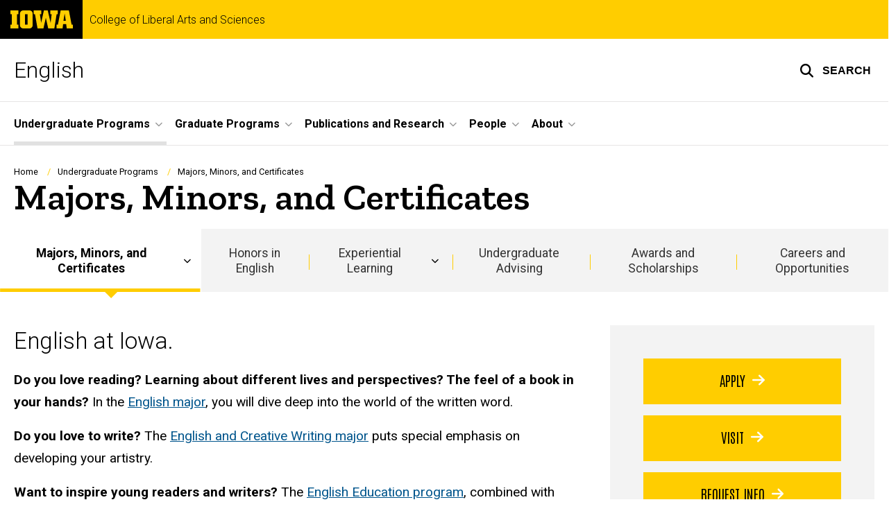

--- FILE ---
content_type: text/html; charset=UTF-8
request_url: https://english.uiowa.edu/undergraduate/majors-minors-and-certificates
body_size: 21586
content:

<!DOCTYPE html>
<html lang="en" dir="ltr" prefix="og: https://ogp.me/ns#" class="no-js">
  <head>
    <meta charset="utf-8" />
<link rel="preconnect" href="https://fonts.googleapis.com" />
<link rel="preconnect" href="https://fonts.googleapis.com" crossorigin="anonymous" />
<noscript><style>form.antibot * :not(.antibot-message) { display: none !important; }</style>
</noscript><script async src="https://www.googletagmanager.com/gtag/js?id=G-XJ09DRYMNL"></script>
<script>window.dataLayer = window.dataLayer || [];function gtag(){dataLayer.push(arguments)};gtag("js", new Date());gtag("set", "developer_id.dMDhkMT", true);gtag("config", "G-XJ09DRYMNL", {"groups":"default","page_placeholder":"PLACEHOLDER_page_location","allow_ad_personalization_signals":false});</script>
<meta name="description" content="English at Iowa. Do you love reading? Learning about different lives and perspectives? The feel of a book in your hands? In the English major, you will dive deep into the world of the written word.  Do you love to write? The English and Creative Writing major puts special emphasis on developing your" />
<link rel="canonical" href="https://english.uiowa.edu/undergraduate/majors-minors-and-certificates" />
<meta name="robots" content="index, follow" />
<link rel="shortlink" href="https://english.uiowa.edu/node/1266" />
<meta name="referrer" content="no-referrer-when-downgrade" />
<link rel="icon" href="/profiles/custom/sitenow/assets/favicon.ico" />
<link rel="mask-icon" href="/profiles/custom/sitenow/assets/safari-pinned-tab.svg" />
<link rel="icon" sizes="16x16" href="/profiles/custom/sitenow/assets/favicon-16x16.png" />
<link rel="icon" sizes="32x32" href="/profiles/custom/sitenow/assets/favicon-32x32.png" />
<link rel="icon" sizes="96x96" href="/profiles/custom/sitenow/assets/favicon-96x96.png" />
<link rel="icon" sizes="192x192" href="/profiles/custom/sitenow/assets/android-chrome-192x192.png" />
<link rel="apple-touch-icon" href="/profiles/custom/sitenow/assets/apple-touch-icon-60x60.png" />
<link rel="apple-touch-icon" sizes="72x72" href="/profiles/custom/sitenow/assets/apple-touch-icon-72x72.png" />
<link rel="apple-touch-icon" sizes="76x76" href="/profiles/custom/sitenow/assets/apple-touch-icon-76x76.png" />
<link rel="apple-touch-icon" sizes="114x114" href="/profiles/custom/sitenow/assets/apple-touch-icon-114x114.png" />
<link rel="apple-touch-icon" sizes="120x120" href="/profiles/custom/sitenow/assets/apple-touch-icon-120x120.png" />
<link rel="apple-touch-icon" sizes="144x144" href="/profiles/custom/sitenow/assets/apple-touch-icon-144x144.png" />
<link rel="apple-touch-icon" sizes="152x152" href="/profiles/custom/sitenow/assets/apple-touch-icon-152x152.png" />
<link rel="apple-touch-icon" sizes="180x180" href="/profiles/custom/sitenow/assets/apple-touch-icon-180x180.png" />
<link rel="apple-touch-icon-precomposed" sizes="180x180" href="/profiles/custom/sitenow/assets/apple-touch-icon-precomposed.png" />
<meta property="og:site_name" content="English - College of Liberal Arts and Sciences | The University of Iowa" />
<meta property="og:url" content="https://english.uiowa.edu/undergraduate/majors-minors-and-certificates" />
<meta property="og:title" content="Majors, Minors, and Certificates" />
<meta property="og:description" content="English at Iowa. Do you love reading? Learning about different lives and perspectives? The feel of a book in your hands? In the English major, you will dive deep into the world of the written word.  Do you love to write? The English and Creative Writing major puts special emphasis on developing your" />
<meta name="twitter:card" content="summary_large_image" />
<meta name="twitter:title" content="Majors, Minors, and Certificates" />
<meta name="twitter:description" content="English at Iowa. Do you love reading? Learning about different lives and perspectives? The feel of a book in your hands? In the English major, you will dive deep into the world of the written word.  Do you love to write? The English and Creative Writing major puts special emphasis on developing your artistry.  Want to inspire young readers and writers? The English Education program, combined with either English major, will set you up to teach high school.  You can add our unique Literary Publishing track to the English or English and Creative Writing major, and you can add the English minor to any Iowa major. Whichever path you choose, you&#039;ll enjoy small class sizes, expert teaching, fun outside-the-classroom opportunities, and a welcoming community of readers and writers.   " />
<meta name="theme-color" content="#000000" />
<link rel="manifest" href="/profiles/custom/sitenow/assets/site.webmanifest" crossorigin="use-credentials" />
<meta name="apple-mobile-web-app-status-bar-style" content="black" />
<meta http-equiv="x-ua-compatible" content="IE=edge" /><script type="text/javascript">(window.NREUM||(NREUM={})).init={ajax:{deny_list:["bam.nr-data.net"]},feature_flags:["soft_nav"]};(window.NREUM||(NREUM={})).loader_config={licenseKey:"402a1762a7",applicationID:"1056133358",browserID:"1103196560"};;/*! For license information please see nr-loader-rum-1.308.0.min.js.LICENSE.txt */
(()=>{var e,t,r={163:(e,t,r)=>{"use strict";r.d(t,{j:()=>E});var n=r(384),i=r(1741);var a=r(2555);r(860).K7.genericEvents;const s="experimental.resources",o="register",c=e=>{if(!e||"string"!=typeof e)return!1;try{document.createDocumentFragment().querySelector(e)}catch{return!1}return!0};var d=r(2614),u=r(944),l=r(8122);const f="[data-nr-mask]",g=e=>(0,l.a)(e,(()=>{const e={feature_flags:[],experimental:{allow_registered_children:!1,resources:!1},mask_selector:"*",block_selector:"[data-nr-block]",mask_input_options:{color:!1,date:!1,"datetime-local":!1,email:!1,month:!1,number:!1,range:!1,search:!1,tel:!1,text:!1,time:!1,url:!1,week:!1,textarea:!1,select:!1,password:!0}};return{ajax:{deny_list:void 0,block_internal:!0,enabled:!0,autoStart:!0},api:{get allow_registered_children(){return e.feature_flags.includes(o)||e.experimental.allow_registered_children},set allow_registered_children(t){e.experimental.allow_registered_children=t},duplicate_registered_data:!1},browser_consent_mode:{enabled:!1},distributed_tracing:{enabled:void 0,exclude_newrelic_header:void 0,cors_use_newrelic_header:void 0,cors_use_tracecontext_headers:void 0,allowed_origins:void 0},get feature_flags(){return e.feature_flags},set feature_flags(t){e.feature_flags=t},generic_events:{enabled:!0,autoStart:!0},harvest:{interval:30},jserrors:{enabled:!0,autoStart:!0},logging:{enabled:!0,autoStart:!0},metrics:{enabled:!0,autoStart:!0},obfuscate:void 0,page_action:{enabled:!0},page_view_event:{enabled:!0,autoStart:!0},page_view_timing:{enabled:!0,autoStart:!0},performance:{capture_marks:!1,capture_measures:!1,capture_detail:!0,resources:{get enabled(){return e.feature_flags.includes(s)||e.experimental.resources},set enabled(t){e.experimental.resources=t},asset_types:[],first_party_domains:[],ignore_newrelic:!0}},privacy:{cookies_enabled:!0},proxy:{assets:void 0,beacon:void 0},session:{expiresMs:d.wk,inactiveMs:d.BB},session_replay:{autoStart:!0,enabled:!1,preload:!1,sampling_rate:10,error_sampling_rate:100,collect_fonts:!1,inline_images:!1,fix_stylesheets:!0,mask_all_inputs:!0,get mask_text_selector(){return e.mask_selector},set mask_text_selector(t){c(t)?e.mask_selector="".concat(t,",").concat(f):""===t||null===t?e.mask_selector=f:(0,u.R)(5,t)},get block_class(){return"nr-block"},get ignore_class(){return"nr-ignore"},get mask_text_class(){return"nr-mask"},get block_selector(){return e.block_selector},set block_selector(t){c(t)?e.block_selector+=",".concat(t):""!==t&&(0,u.R)(6,t)},get mask_input_options(){return e.mask_input_options},set mask_input_options(t){t&&"object"==typeof t?e.mask_input_options={...t,password:!0}:(0,u.R)(7,t)}},session_trace:{enabled:!0,autoStart:!0},soft_navigations:{enabled:!0,autoStart:!0},spa:{enabled:!0,autoStart:!0},ssl:void 0,user_actions:{enabled:!0,elementAttributes:["id","className","tagName","type"]}}})());var p=r(6154),m=r(9324);let h=0;const v={buildEnv:m.F3,distMethod:m.Xs,version:m.xv,originTime:p.WN},b={consented:!1},y={appMetadata:{},get consented(){return this.session?.state?.consent||b.consented},set consented(e){b.consented=e},customTransaction:void 0,denyList:void 0,disabled:!1,harvester:void 0,isolatedBacklog:!1,isRecording:!1,loaderType:void 0,maxBytes:3e4,obfuscator:void 0,onerror:void 0,ptid:void 0,releaseIds:{},session:void 0,timeKeeper:void 0,registeredEntities:[],jsAttributesMetadata:{bytes:0},get harvestCount(){return++h}},_=e=>{const t=(0,l.a)(e,y),r=Object.keys(v).reduce((e,t)=>(e[t]={value:v[t],writable:!1,configurable:!0,enumerable:!0},e),{});return Object.defineProperties(t,r)};var w=r(5701);const x=e=>{const t=e.startsWith("http");e+="/",r.p=t?e:"https://"+e};var R=r(7836),k=r(3241);const A={accountID:void 0,trustKey:void 0,agentID:void 0,licenseKey:void 0,applicationID:void 0,xpid:void 0},S=e=>(0,l.a)(e,A),T=new Set;function E(e,t={},r,s){let{init:o,info:c,loader_config:d,runtime:u={},exposed:l=!0}=t;if(!c){const e=(0,n.pV)();o=e.init,c=e.info,d=e.loader_config}e.init=g(o||{}),e.loader_config=S(d||{}),c.jsAttributes??={},p.bv&&(c.jsAttributes.isWorker=!0),e.info=(0,a.D)(c);const f=e.init,m=[c.beacon,c.errorBeacon];T.has(e.agentIdentifier)||(f.proxy.assets&&(x(f.proxy.assets),m.push(f.proxy.assets)),f.proxy.beacon&&m.push(f.proxy.beacon),e.beacons=[...m],function(e){const t=(0,n.pV)();Object.getOwnPropertyNames(i.W.prototype).forEach(r=>{const n=i.W.prototype[r];if("function"!=typeof n||"constructor"===n)return;let a=t[r];e[r]&&!1!==e.exposed&&"micro-agent"!==e.runtime?.loaderType&&(t[r]=(...t)=>{const n=e[r](...t);return a?a(...t):n})})}(e),(0,n.US)("activatedFeatures",w.B)),u.denyList=[...f.ajax.deny_list||[],...f.ajax.block_internal?m:[]],u.ptid=e.agentIdentifier,u.loaderType=r,e.runtime=_(u),T.has(e.agentIdentifier)||(e.ee=R.ee.get(e.agentIdentifier),e.exposed=l,(0,k.W)({agentIdentifier:e.agentIdentifier,drained:!!w.B?.[e.agentIdentifier],type:"lifecycle",name:"initialize",feature:void 0,data:e.config})),T.add(e.agentIdentifier)}},384:(e,t,r)=>{"use strict";r.d(t,{NT:()=>s,US:()=>u,Zm:()=>o,bQ:()=>d,dV:()=>c,pV:()=>l});var n=r(6154),i=r(1863),a=r(1910);const s={beacon:"bam.nr-data.net",errorBeacon:"bam.nr-data.net"};function o(){return n.gm.NREUM||(n.gm.NREUM={}),void 0===n.gm.newrelic&&(n.gm.newrelic=n.gm.NREUM),n.gm.NREUM}function c(){let e=o();return e.o||(e.o={ST:n.gm.setTimeout,SI:n.gm.setImmediate||n.gm.setInterval,CT:n.gm.clearTimeout,XHR:n.gm.XMLHttpRequest,REQ:n.gm.Request,EV:n.gm.Event,PR:n.gm.Promise,MO:n.gm.MutationObserver,FETCH:n.gm.fetch,WS:n.gm.WebSocket},(0,a.i)(...Object.values(e.o))),e}function d(e,t){let r=o();r.initializedAgents??={},t.initializedAt={ms:(0,i.t)(),date:new Date},r.initializedAgents[e]=t}function u(e,t){o()[e]=t}function l(){return function(){let e=o();const t=e.info||{};e.info={beacon:s.beacon,errorBeacon:s.errorBeacon,...t}}(),function(){let e=o();const t=e.init||{};e.init={...t}}(),c(),function(){let e=o();const t=e.loader_config||{};e.loader_config={...t}}(),o()}},782:(e,t,r)=>{"use strict";r.d(t,{T:()=>n});const n=r(860).K7.pageViewTiming},860:(e,t,r)=>{"use strict";r.d(t,{$J:()=>u,K7:()=>c,P3:()=>d,XX:()=>i,Yy:()=>o,df:()=>a,qY:()=>n,v4:()=>s});const n="events",i="jserrors",a="browser/blobs",s="rum",o="browser/logs",c={ajax:"ajax",genericEvents:"generic_events",jserrors:i,logging:"logging",metrics:"metrics",pageAction:"page_action",pageViewEvent:"page_view_event",pageViewTiming:"page_view_timing",sessionReplay:"session_replay",sessionTrace:"session_trace",softNav:"soft_navigations",spa:"spa"},d={[c.pageViewEvent]:1,[c.pageViewTiming]:2,[c.metrics]:3,[c.jserrors]:4,[c.spa]:5,[c.ajax]:6,[c.sessionTrace]:7,[c.softNav]:8,[c.sessionReplay]:9,[c.logging]:10,[c.genericEvents]:11},u={[c.pageViewEvent]:s,[c.pageViewTiming]:n,[c.ajax]:n,[c.spa]:n,[c.softNav]:n,[c.metrics]:i,[c.jserrors]:i,[c.sessionTrace]:a,[c.sessionReplay]:a,[c.logging]:o,[c.genericEvents]:"ins"}},944:(e,t,r)=>{"use strict";r.d(t,{R:()=>i});var n=r(3241);function i(e,t){"function"==typeof console.debug&&(console.debug("New Relic Warning: https://github.com/newrelic/newrelic-browser-agent/blob/main/docs/warning-codes.md#".concat(e),t),(0,n.W)({agentIdentifier:null,drained:null,type:"data",name:"warn",feature:"warn",data:{code:e,secondary:t}}))}},1687:(e,t,r)=>{"use strict";r.d(t,{Ak:()=>d,Ze:()=>f,x3:()=>u});var n=r(3241),i=r(7836),a=r(3606),s=r(860),o=r(2646);const c={};function d(e,t){const r={staged:!1,priority:s.P3[t]||0};l(e),c[e].get(t)||c[e].set(t,r)}function u(e,t){e&&c[e]&&(c[e].get(t)&&c[e].delete(t),p(e,t,!1),c[e].size&&g(e))}function l(e){if(!e)throw new Error("agentIdentifier required");c[e]||(c[e]=new Map)}function f(e="",t="feature",r=!1){if(l(e),!e||!c[e].get(t)||r)return p(e,t);c[e].get(t).staged=!0,g(e)}function g(e){const t=Array.from(c[e]);t.every(([e,t])=>t.staged)&&(t.sort((e,t)=>e[1].priority-t[1].priority),t.forEach(([t])=>{c[e].delete(t),p(e,t)}))}function p(e,t,r=!0){const s=e?i.ee.get(e):i.ee,c=a.i.handlers;if(!s.aborted&&s.backlog&&c){if((0,n.W)({agentIdentifier:e,type:"lifecycle",name:"drain",feature:t}),r){const e=s.backlog[t],r=c[t];if(r){for(let t=0;e&&t<e.length;++t)m(e[t],r);Object.entries(r).forEach(([e,t])=>{Object.values(t||{}).forEach(t=>{t[0]?.on&&t[0]?.context()instanceof o.y&&t[0].on(e,t[1])})})}}s.isolatedBacklog||delete c[t],s.backlog[t]=null,s.emit("drain-"+t,[])}}function m(e,t){var r=e[1];Object.values(t[r]||{}).forEach(t=>{var r=e[0];if(t[0]===r){var n=t[1],i=e[3],a=e[2];n.apply(i,a)}})}},1738:(e,t,r)=>{"use strict";r.d(t,{U:()=>g,Y:()=>f});var n=r(3241),i=r(9908),a=r(1863),s=r(944),o=r(5701),c=r(3969),d=r(8362),u=r(860),l=r(4261);function f(e,t,r,a){const f=a||r;!f||f[e]&&f[e]!==d.d.prototype[e]||(f[e]=function(){(0,i.p)(c.xV,["API/"+e+"/called"],void 0,u.K7.metrics,r.ee),(0,n.W)({agentIdentifier:r.agentIdentifier,drained:!!o.B?.[r.agentIdentifier],type:"data",name:"api",feature:l.Pl+e,data:{}});try{return t.apply(this,arguments)}catch(e){(0,s.R)(23,e)}})}function g(e,t,r,n,s){const o=e.info;null===r?delete o.jsAttributes[t]:o.jsAttributes[t]=r,(s||null===r)&&(0,i.p)(l.Pl+n,[(0,a.t)(),t,r],void 0,"session",e.ee)}},1741:(e,t,r)=>{"use strict";r.d(t,{W:()=>a});var n=r(944),i=r(4261);class a{#e(e,...t){if(this[e]!==a.prototype[e])return this[e](...t);(0,n.R)(35,e)}addPageAction(e,t){return this.#e(i.hG,e,t)}register(e){return this.#e(i.eY,e)}recordCustomEvent(e,t){return this.#e(i.fF,e,t)}setPageViewName(e,t){return this.#e(i.Fw,e,t)}setCustomAttribute(e,t,r){return this.#e(i.cD,e,t,r)}noticeError(e,t){return this.#e(i.o5,e,t)}setUserId(e,t=!1){return this.#e(i.Dl,e,t)}setApplicationVersion(e){return this.#e(i.nb,e)}setErrorHandler(e){return this.#e(i.bt,e)}addRelease(e,t){return this.#e(i.k6,e,t)}log(e,t){return this.#e(i.$9,e,t)}start(){return this.#e(i.d3)}finished(e){return this.#e(i.BL,e)}recordReplay(){return this.#e(i.CH)}pauseReplay(){return this.#e(i.Tb)}addToTrace(e){return this.#e(i.U2,e)}setCurrentRouteName(e){return this.#e(i.PA,e)}interaction(e){return this.#e(i.dT,e)}wrapLogger(e,t,r){return this.#e(i.Wb,e,t,r)}measure(e,t){return this.#e(i.V1,e,t)}consent(e){return this.#e(i.Pv,e)}}},1863:(e,t,r)=>{"use strict";function n(){return Math.floor(performance.now())}r.d(t,{t:()=>n})},1910:(e,t,r)=>{"use strict";r.d(t,{i:()=>a});var n=r(944);const i=new Map;function a(...e){return e.every(e=>{if(i.has(e))return i.get(e);const t="function"==typeof e?e.toString():"",r=t.includes("[native code]"),a=t.includes("nrWrapper");return r||a||(0,n.R)(64,e?.name||t),i.set(e,r),r})}},2555:(e,t,r)=>{"use strict";r.d(t,{D:()=>o,f:()=>s});var n=r(384),i=r(8122);const a={beacon:n.NT.beacon,errorBeacon:n.NT.errorBeacon,licenseKey:void 0,applicationID:void 0,sa:void 0,queueTime:void 0,applicationTime:void 0,ttGuid:void 0,user:void 0,account:void 0,product:void 0,extra:void 0,jsAttributes:{},userAttributes:void 0,atts:void 0,transactionName:void 0,tNamePlain:void 0};function s(e){try{return!!e.licenseKey&&!!e.errorBeacon&&!!e.applicationID}catch(e){return!1}}const o=e=>(0,i.a)(e,a)},2614:(e,t,r)=>{"use strict";r.d(t,{BB:()=>s,H3:()=>n,g:()=>d,iL:()=>c,tS:()=>o,uh:()=>i,wk:()=>a});const n="NRBA",i="SESSION",a=144e5,s=18e5,o={STARTED:"session-started",PAUSE:"session-pause",RESET:"session-reset",RESUME:"session-resume",UPDATE:"session-update"},c={SAME_TAB:"same-tab",CROSS_TAB:"cross-tab"},d={OFF:0,FULL:1,ERROR:2}},2646:(e,t,r)=>{"use strict";r.d(t,{y:()=>n});class n{constructor(e){this.contextId=e}}},2843:(e,t,r)=>{"use strict";r.d(t,{G:()=>a,u:()=>i});var n=r(3878);function i(e,t=!1,r,i){(0,n.DD)("visibilitychange",function(){if(t)return void("hidden"===document.visibilityState&&e());e(document.visibilityState)},r,i)}function a(e,t,r){(0,n.sp)("pagehide",e,t,r)}},3241:(e,t,r)=>{"use strict";r.d(t,{W:()=>a});var n=r(6154);const i="newrelic";function a(e={}){try{n.gm.dispatchEvent(new CustomEvent(i,{detail:e}))}catch(e){}}},3606:(e,t,r)=>{"use strict";r.d(t,{i:()=>a});var n=r(9908);a.on=s;var i=a.handlers={};function a(e,t,r,a){s(a||n.d,i,e,t,r)}function s(e,t,r,i,a){a||(a="feature"),e||(e=n.d);var s=t[a]=t[a]||{};(s[r]=s[r]||[]).push([e,i])}},3878:(e,t,r)=>{"use strict";function n(e,t){return{capture:e,passive:!1,signal:t}}function i(e,t,r=!1,i){window.addEventListener(e,t,n(r,i))}function a(e,t,r=!1,i){document.addEventListener(e,t,n(r,i))}r.d(t,{DD:()=>a,jT:()=>n,sp:()=>i})},3969:(e,t,r)=>{"use strict";r.d(t,{TZ:()=>n,XG:()=>o,rs:()=>i,xV:()=>s,z_:()=>a});const n=r(860).K7.metrics,i="sm",a="cm",s="storeSupportabilityMetrics",o="storeEventMetrics"},4234:(e,t,r)=>{"use strict";r.d(t,{W:()=>a});var n=r(7836),i=r(1687);class a{constructor(e,t){this.agentIdentifier=e,this.ee=n.ee.get(e),this.featureName=t,this.blocked=!1}deregisterDrain(){(0,i.x3)(this.agentIdentifier,this.featureName)}}},4261:(e,t,r)=>{"use strict";r.d(t,{$9:()=>d,BL:()=>o,CH:()=>g,Dl:()=>_,Fw:()=>y,PA:()=>h,Pl:()=>n,Pv:()=>k,Tb:()=>l,U2:()=>a,V1:()=>R,Wb:()=>x,bt:()=>b,cD:()=>v,d3:()=>w,dT:()=>c,eY:()=>p,fF:()=>f,hG:()=>i,k6:()=>s,nb:()=>m,o5:()=>u});const n="api-",i="addPageAction",a="addToTrace",s="addRelease",o="finished",c="interaction",d="log",u="noticeError",l="pauseReplay",f="recordCustomEvent",g="recordReplay",p="register",m="setApplicationVersion",h="setCurrentRouteName",v="setCustomAttribute",b="setErrorHandler",y="setPageViewName",_="setUserId",w="start",x="wrapLogger",R="measure",k="consent"},5289:(e,t,r)=>{"use strict";r.d(t,{GG:()=>s,Qr:()=>c,sB:()=>o});var n=r(3878),i=r(6389);function a(){return"undefined"==typeof document||"complete"===document.readyState}function s(e,t){if(a())return e();const r=(0,i.J)(e),s=setInterval(()=>{a()&&(clearInterval(s),r())},500);(0,n.sp)("load",r,t)}function o(e){if(a())return e();(0,n.DD)("DOMContentLoaded",e)}function c(e){if(a())return e();(0,n.sp)("popstate",e)}},5607:(e,t,r)=>{"use strict";r.d(t,{W:()=>n});const n=(0,r(9566).bz)()},5701:(e,t,r)=>{"use strict";r.d(t,{B:()=>a,t:()=>s});var n=r(3241);const i=new Set,a={};function s(e,t){const r=t.agentIdentifier;a[r]??={},e&&"object"==typeof e&&(i.has(r)||(t.ee.emit("rumresp",[e]),a[r]=e,i.add(r),(0,n.W)({agentIdentifier:r,loaded:!0,drained:!0,type:"lifecycle",name:"load",feature:void 0,data:e})))}},6154:(e,t,r)=>{"use strict";r.d(t,{OF:()=>c,RI:()=>i,WN:()=>u,bv:()=>a,eN:()=>l,gm:()=>s,mw:()=>o,sb:()=>d});var n=r(1863);const i="undefined"!=typeof window&&!!window.document,a="undefined"!=typeof WorkerGlobalScope&&("undefined"!=typeof self&&self instanceof WorkerGlobalScope&&self.navigator instanceof WorkerNavigator||"undefined"!=typeof globalThis&&globalThis instanceof WorkerGlobalScope&&globalThis.navigator instanceof WorkerNavigator),s=i?window:"undefined"!=typeof WorkerGlobalScope&&("undefined"!=typeof self&&self instanceof WorkerGlobalScope&&self||"undefined"!=typeof globalThis&&globalThis instanceof WorkerGlobalScope&&globalThis),o=Boolean("hidden"===s?.document?.visibilityState),c=/iPad|iPhone|iPod/.test(s.navigator?.userAgent),d=c&&"undefined"==typeof SharedWorker,u=((()=>{const e=s.navigator?.userAgent?.match(/Firefox[/\s](\d+\.\d+)/);Array.isArray(e)&&e.length>=2&&e[1]})(),Date.now()-(0,n.t)()),l=()=>"undefined"!=typeof PerformanceNavigationTiming&&s?.performance?.getEntriesByType("navigation")?.[0]?.responseStart},6389:(e,t,r)=>{"use strict";function n(e,t=500,r={}){const n=r?.leading||!1;let i;return(...r)=>{n&&void 0===i&&(e.apply(this,r),i=setTimeout(()=>{i=clearTimeout(i)},t)),n||(clearTimeout(i),i=setTimeout(()=>{e.apply(this,r)},t))}}function i(e){let t=!1;return(...r)=>{t||(t=!0,e.apply(this,r))}}r.d(t,{J:()=>i,s:()=>n})},6630:(e,t,r)=>{"use strict";r.d(t,{T:()=>n});const n=r(860).K7.pageViewEvent},7699:(e,t,r)=>{"use strict";r.d(t,{It:()=>a,KC:()=>o,No:()=>i,qh:()=>s});var n=r(860);const i=16e3,a=1e6,s="SESSION_ERROR",o={[n.K7.logging]:!0,[n.K7.genericEvents]:!1,[n.K7.jserrors]:!1,[n.K7.ajax]:!1}},7836:(e,t,r)=>{"use strict";r.d(t,{P:()=>o,ee:()=>c});var n=r(384),i=r(8990),a=r(2646),s=r(5607);const o="nr@context:".concat(s.W),c=function e(t,r){var n={},s={},u={},l=!1;try{l=16===r.length&&d.initializedAgents?.[r]?.runtime.isolatedBacklog}catch(e){}var f={on:p,addEventListener:p,removeEventListener:function(e,t){var r=n[e];if(!r)return;for(var i=0;i<r.length;i++)r[i]===t&&r.splice(i,1)},emit:function(e,r,n,i,a){!1!==a&&(a=!0);if(c.aborted&&!i)return;t&&a&&t.emit(e,r,n);var o=g(n);m(e).forEach(e=>{e.apply(o,r)});var d=v()[s[e]];d&&d.push([f,e,r,o]);return o},get:h,listeners:m,context:g,buffer:function(e,t){const r=v();if(t=t||"feature",f.aborted)return;Object.entries(e||{}).forEach(([e,n])=>{s[n]=t,t in r||(r[t]=[])})},abort:function(){f._aborted=!0,Object.keys(f.backlog).forEach(e=>{delete f.backlog[e]})},isBuffering:function(e){return!!v()[s[e]]},debugId:r,backlog:l?{}:t&&"object"==typeof t.backlog?t.backlog:{},isolatedBacklog:l};return Object.defineProperty(f,"aborted",{get:()=>{let e=f._aborted||!1;return e||(t&&(e=t.aborted),e)}}),f;function g(e){return e&&e instanceof a.y?e:e?(0,i.I)(e,o,()=>new a.y(o)):new a.y(o)}function p(e,t){n[e]=m(e).concat(t)}function m(e){return n[e]||[]}function h(t){return u[t]=u[t]||e(f,t)}function v(){return f.backlog}}(void 0,"globalEE"),d=(0,n.Zm)();d.ee||(d.ee=c)},8122:(e,t,r)=>{"use strict";r.d(t,{a:()=>i});var n=r(944);function i(e,t){try{if(!e||"object"!=typeof e)return(0,n.R)(3);if(!t||"object"!=typeof t)return(0,n.R)(4);const r=Object.create(Object.getPrototypeOf(t),Object.getOwnPropertyDescriptors(t)),a=0===Object.keys(r).length?e:r;for(let s in a)if(void 0!==e[s])try{if(null===e[s]){r[s]=null;continue}Array.isArray(e[s])&&Array.isArray(t[s])?r[s]=Array.from(new Set([...e[s],...t[s]])):"object"==typeof e[s]&&"object"==typeof t[s]?r[s]=i(e[s],t[s]):r[s]=e[s]}catch(e){r[s]||(0,n.R)(1,e)}return r}catch(e){(0,n.R)(2,e)}}},8362:(e,t,r)=>{"use strict";r.d(t,{d:()=>a});var n=r(9566),i=r(1741);class a extends i.W{agentIdentifier=(0,n.LA)(16)}},8374:(e,t,r)=>{r.nc=(()=>{try{return document?.currentScript?.nonce}catch(e){}return""})()},8990:(e,t,r)=>{"use strict";r.d(t,{I:()=>i});var n=Object.prototype.hasOwnProperty;function i(e,t,r){if(n.call(e,t))return e[t];var i=r();if(Object.defineProperty&&Object.keys)try{return Object.defineProperty(e,t,{value:i,writable:!0,enumerable:!1}),i}catch(e){}return e[t]=i,i}},9324:(e,t,r)=>{"use strict";r.d(t,{F3:()=>i,Xs:()=>a,xv:()=>n});const n="1.308.0",i="PROD",a="CDN"},9566:(e,t,r)=>{"use strict";r.d(t,{LA:()=>o,bz:()=>s});var n=r(6154);const i="xxxxxxxx-xxxx-4xxx-yxxx-xxxxxxxxxxxx";function a(e,t){return e?15&e[t]:16*Math.random()|0}function s(){const e=n.gm?.crypto||n.gm?.msCrypto;let t,r=0;return e&&e.getRandomValues&&(t=e.getRandomValues(new Uint8Array(30))),i.split("").map(e=>"x"===e?a(t,r++).toString(16):"y"===e?(3&a()|8).toString(16):e).join("")}function o(e){const t=n.gm?.crypto||n.gm?.msCrypto;let r,i=0;t&&t.getRandomValues&&(r=t.getRandomValues(new Uint8Array(e)));const s=[];for(var o=0;o<e;o++)s.push(a(r,i++).toString(16));return s.join("")}},9908:(e,t,r)=>{"use strict";r.d(t,{d:()=>n,p:()=>i});var n=r(7836).ee.get("handle");function i(e,t,r,i,a){a?(a.buffer([e],i),a.emit(e,t,r)):(n.buffer([e],i),n.emit(e,t,r))}}},n={};function i(e){var t=n[e];if(void 0!==t)return t.exports;var a=n[e]={exports:{}};return r[e](a,a.exports,i),a.exports}i.m=r,i.d=(e,t)=>{for(var r in t)i.o(t,r)&&!i.o(e,r)&&Object.defineProperty(e,r,{enumerable:!0,get:t[r]})},i.f={},i.e=e=>Promise.all(Object.keys(i.f).reduce((t,r)=>(i.f[r](e,t),t),[])),i.u=e=>"nr-rum-1.308.0.min.js",i.o=(e,t)=>Object.prototype.hasOwnProperty.call(e,t),e={},t="NRBA-1.308.0.PROD:",i.l=(r,n,a,s)=>{if(e[r])e[r].push(n);else{var o,c;if(void 0!==a)for(var d=document.getElementsByTagName("script"),u=0;u<d.length;u++){var l=d[u];if(l.getAttribute("src")==r||l.getAttribute("data-webpack")==t+a){o=l;break}}if(!o){c=!0;var f={296:"sha512-+MIMDsOcckGXa1EdWHqFNv7P+JUkd5kQwCBr3KE6uCvnsBNUrdSt4a/3/L4j4TxtnaMNjHpza2/erNQbpacJQA=="};(o=document.createElement("script")).charset="utf-8",i.nc&&o.setAttribute("nonce",i.nc),o.setAttribute("data-webpack",t+a),o.src=r,0!==o.src.indexOf(window.location.origin+"/")&&(o.crossOrigin="anonymous"),f[s]&&(o.integrity=f[s])}e[r]=[n];var g=(t,n)=>{o.onerror=o.onload=null,clearTimeout(p);var i=e[r];if(delete e[r],o.parentNode&&o.parentNode.removeChild(o),i&&i.forEach(e=>e(n)),t)return t(n)},p=setTimeout(g.bind(null,void 0,{type:"timeout",target:o}),12e4);o.onerror=g.bind(null,o.onerror),o.onload=g.bind(null,o.onload),c&&document.head.appendChild(o)}},i.r=e=>{"undefined"!=typeof Symbol&&Symbol.toStringTag&&Object.defineProperty(e,Symbol.toStringTag,{value:"Module"}),Object.defineProperty(e,"__esModule",{value:!0})},i.p="https://js-agent.newrelic.com/",(()=>{var e={374:0,840:0};i.f.j=(t,r)=>{var n=i.o(e,t)?e[t]:void 0;if(0!==n)if(n)r.push(n[2]);else{var a=new Promise((r,i)=>n=e[t]=[r,i]);r.push(n[2]=a);var s=i.p+i.u(t),o=new Error;i.l(s,r=>{if(i.o(e,t)&&(0!==(n=e[t])&&(e[t]=void 0),n)){var a=r&&("load"===r.type?"missing":r.type),s=r&&r.target&&r.target.src;o.message="Loading chunk "+t+" failed: ("+a+": "+s+")",o.name="ChunkLoadError",o.type=a,o.request=s,n[1](o)}},"chunk-"+t,t)}};var t=(t,r)=>{var n,a,[s,o,c]=r,d=0;if(s.some(t=>0!==e[t])){for(n in o)i.o(o,n)&&(i.m[n]=o[n]);if(c)c(i)}for(t&&t(r);d<s.length;d++)a=s[d],i.o(e,a)&&e[a]&&e[a][0](),e[a]=0},r=self["webpackChunk:NRBA-1.308.0.PROD"]=self["webpackChunk:NRBA-1.308.0.PROD"]||[];r.forEach(t.bind(null,0)),r.push=t.bind(null,r.push.bind(r))})(),(()=>{"use strict";i(8374);var e=i(8362),t=i(860);const r=Object.values(t.K7);var n=i(163);var a=i(9908),s=i(1863),o=i(4261),c=i(1738);var d=i(1687),u=i(4234),l=i(5289),f=i(6154),g=i(944),p=i(384);const m=e=>f.RI&&!0===e?.privacy.cookies_enabled;function h(e){return!!(0,p.dV)().o.MO&&m(e)&&!0===e?.session_trace.enabled}var v=i(6389),b=i(7699);class y extends u.W{constructor(e,t){super(e.agentIdentifier,t),this.agentRef=e,this.abortHandler=void 0,this.featAggregate=void 0,this.loadedSuccessfully=void 0,this.onAggregateImported=new Promise(e=>{this.loadedSuccessfully=e}),this.deferred=Promise.resolve(),!1===e.init[this.featureName].autoStart?this.deferred=new Promise((t,r)=>{this.ee.on("manual-start-all",(0,v.J)(()=>{(0,d.Ak)(e.agentIdentifier,this.featureName),t()}))}):(0,d.Ak)(e.agentIdentifier,t)}importAggregator(e,t,r={}){if(this.featAggregate)return;const n=async()=>{let n;await this.deferred;try{if(m(e.init)){const{setupAgentSession:t}=await i.e(296).then(i.bind(i,3305));n=t(e)}}catch(e){(0,g.R)(20,e),this.ee.emit("internal-error",[e]),(0,a.p)(b.qh,[e],void 0,this.featureName,this.ee)}try{if(!this.#t(this.featureName,n,e.init))return(0,d.Ze)(this.agentIdentifier,this.featureName),void this.loadedSuccessfully(!1);const{Aggregate:i}=await t();this.featAggregate=new i(e,r),e.runtime.harvester.initializedAggregates.push(this.featAggregate),this.loadedSuccessfully(!0)}catch(e){(0,g.R)(34,e),this.abortHandler?.(),(0,d.Ze)(this.agentIdentifier,this.featureName,!0),this.loadedSuccessfully(!1),this.ee&&this.ee.abort()}};f.RI?(0,l.GG)(()=>n(),!0):n()}#t(e,r,n){if(this.blocked)return!1;switch(e){case t.K7.sessionReplay:return h(n)&&!!r;case t.K7.sessionTrace:return!!r;default:return!0}}}var _=i(6630),w=i(2614),x=i(3241);class R extends y{static featureName=_.T;constructor(e){var t;super(e,_.T),this.setupInspectionEvents(e.agentIdentifier),t=e,(0,c.Y)(o.Fw,function(e,r){"string"==typeof e&&("/"!==e.charAt(0)&&(e="/"+e),t.runtime.customTransaction=(r||"http://custom.transaction")+e,(0,a.p)(o.Pl+o.Fw,[(0,s.t)()],void 0,void 0,t.ee))},t),this.importAggregator(e,()=>i.e(296).then(i.bind(i,3943)))}setupInspectionEvents(e){const t=(t,r)=>{t&&(0,x.W)({agentIdentifier:e,timeStamp:t.timeStamp,loaded:"complete"===t.target.readyState,type:"window",name:r,data:t.target.location+""})};(0,l.sB)(e=>{t(e,"DOMContentLoaded")}),(0,l.GG)(e=>{t(e,"load")}),(0,l.Qr)(e=>{t(e,"navigate")}),this.ee.on(w.tS.UPDATE,(t,r)=>{(0,x.W)({agentIdentifier:e,type:"lifecycle",name:"session",data:r})})}}class k extends e.d{constructor(e){var t;(super(),f.gm)?(this.features={},(0,p.bQ)(this.agentIdentifier,this),this.desiredFeatures=new Set(e.features||[]),this.desiredFeatures.add(R),(0,n.j)(this,e,e.loaderType||"agent"),t=this,(0,c.Y)(o.cD,function(e,r,n=!1){if("string"==typeof e){if(["string","number","boolean"].includes(typeof r)||null===r)return(0,c.U)(t,e,r,o.cD,n);(0,g.R)(40,typeof r)}else(0,g.R)(39,typeof e)},t),function(e){(0,c.Y)(o.Dl,function(t,r=!1){if("string"!=typeof t&&null!==t)return void(0,g.R)(41,typeof t);const n=e.info.jsAttributes["enduser.id"];r&&null!=n&&n!==t?(0,a.p)(o.Pl+"setUserIdAndResetSession",[t],void 0,"session",e.ee):(0,c.U)(e,"enduser.id",t,o.Dl,!0)},e)}(this),function(e){(0,c.Y)(o.nb,function(t){if("string"==typeof t||null===t)return(0,c.U)(e,"application.version",t,o.nb,!1);(0,g.R)(42,typeof t)},e)}(this),function(e){(0,c.Y)(o.d3,function(){e.ee.emit("manual-start-all")},e)}(this),function(e){(0,c.Y)(o.Pv,function(t=!0){if("boolean"==typeof t){if((0,a.p)(o.Pl+o.Pv,[t],void 0,"session",e.ee),e.runtime.consented=t,t){const t=e.features.page_view_event;t.onAggregateImported.then(e=>{const r=t.featAggregate;e&&!r.sentRum&&r.sendRum()})}}else(0,g.R)(65,typeof t)},e)}(this),this.run()):(0,g.R)(21)}get config(){return{info:this.info,init:this.init,loader_config:this.loader_config,runtime:this.runtime}}get api(){return this}run(){try{const e=function(e){const t={};return r.forEach(r=>{t[r]=!!e[r]?.enabled}),t}(this.init),n=[...this.desiredFeatures];n.sort((e,r)=>t.P3[e.featureName]-t.P3[r.featureName]),n.forEach(r=>{if(!e[r.featureName]&&r.featureName!==t.K7.pageViewEvent)return;if(r.featureName===t.K7.spa)return void(0,g.R)(67);const n=function(e){switch(e){case t.K7.ajax:return[t.K7.jserrors];case t.K7.sessionTrace:return[t.K7.ajax,t.K7.pageViewEvent];case t.K7.sessionReplay:return[t.K7.sessionTrace];case t.K7.pageViewTiming:return[t.K7.pageViewEvent];default:return[]}}(r.featureName).filter(e=>!(e in this.features));n.length>0&&(0,g.R)(36,{targetFeature:r.featureName,missingDependencies:n}),this.features[r.featureName]=new r(this)})}catch(e){(0,g.R)(22,e);for(const e in this.features)this.features[e].abortHandler?.();const t=(0,p.Zm)();delete t.initializedAgents[this.agentIdentifier]?.features,delete this.sharedAggregator;return t.ee.get(this.agentIdentifier).abort(),!1}}}var A=i(2843),S=i(782);class T extends y{static featureName=S.T;constructor(e){super(e,S.T),f.RI&&((0,A.u)(()=>(0,a.p)("docHidden",[(0,s.t)()],void 0,S.T,this.ee),!0),(0,A.G)(()=>(0,a.p)("winPagehide",[(0,s.t)()],void 0,S.T,this.ee)),this.importAggregator(e,()=>i.e(296).then(i.bind(i,2117))))}}var E=i(3969);class I extends y{static featureName=E.TZ;constructor(e){super(e,E.TZ),f.RI&&document.addEventListener("securitypolicyviolation",e=>{(0,a.p)(E.xV,["Generic/CSPViolation/Detected"],void 0,this.featureName,this.ee)}),this.importAggregator(e,()=>i.e(296).then(i.bind(i,9623)))}}new k({features:[R,T,I],loaderType:"lite"})})()})();</script>
<meta name="msapplication-square150x150logo" content="/profiles/custom/sitenow/assets/mstile-150x150.png" />
<meta name="msapplication-tilecolor" content="#000000" />
<meta name="msapplication-tileimage" content="/profiles/custom/sitenow/assets/mstile-150x150.png" />
<meta name="Generator" content="Drupal 10 (https://www.drupal.org)" />
<meta name="MobileOptimized" content="width" />
<meta name="HandheldFriendly" content="true" />
<meta name="viewport" content="width=device-width, initial-scale=1.0" />
<meta name="web-author" content="SiteNow v3 (https://sitenow.uiowa.edu)" />
<script src="/sites/english.uiowa.edu/files/google_tag/gtm/google_tag.script.js?t8v6k5" defer></script>

    <title>Majors, Minors, and Certificates | English - College of Liberal Arts and Sciences | The University of Iowa</title>
    <link rel="stylesheet" media="all" href="/sites/english.uiowa.edu/files/css/css_pdmQTZpYqUv7ZWvrmFeQSgJnSnhY3RP3JWY-8TnxZpk.css?delta=0&amp;language=en&amp;theme=uids_base&amp;include=[base64]" />
<link rel="stylesheet" media="all" href="/sites/english.uiowa.edu/files/css/css_M3fHSHOohexAXpDSFELRkms-AFjhLgnAHoH2DV4JcHg.css?delta=1&amp;language=en&amp;theme=uids_base&amp;include=[base64]" />
<link rel="stylesheet" media="all" href="https://fonts.googleapis.com/css2?family=Roboto:ital,wght@0,300;0,400;0,500;0,700;0,900;1,400;1,700&amp;display=swap" />
<link rel="stylesheet" media="all" href="https://fonts.googleapis.com/css2?family=Zilla+Slab:wght@400;600;700&amp;display=swap" />
<link rel="stylesheet" media="all" href="https://fonts.googleapis.com/css2?family=Antonio:wght@100;300;700&amp;display=swap" />
<link rel="stylesheet" media="all" href="/sites/english.uiowa.edu/files/css/css_LWNcOf8w4uzYkLndx1XZNtkncmICtKTdGi2cUPc6TOI.css?delta=5&amp;language=en&amp;theme=uids_base&amp;include=[base64]" />
<link rel="stylesheet" media="all" href="/themes/custom/uids_base/assets/css/components/embed.css?t8v6k5" />
<link rel="stylesheet" media="all" href="/sites/english.uiowa.edu/files/css/css__bd1VsAhBfHXybdbAQijXt1KwxpWE_zaqzTVncSsviQ.css?delta=7&amp;language=en&amp;theme=uids_base&amp;include=[base64]" />
<link rel="stylesheet" media="all" href="/themes/custom/uids_base/assets/css/components/menus/superfish/horizontal-menu.css?t8v6k5" />
<link rel="stylesheet" media="all" href="/themes/custom/uids_base/assets/css/components/logo.css?t8v6k5" />
<link rel="stylesheet" media="all" href="/themes/custom/uids_base/assets/css/components/menus/main-menu.css?t8v6k5" />
<link rel="stylesheet" media="all" href="/themes/custom/uids_base/assets/css/components/menus/superfish/mega-menu.css?t8v6k5" />
<link rel="stylesheet" media="all" href="/themes/custom/uids_base/assets/css/content/node--type--page.css?t8v6k5" />
<link rel="stylesheet" media="all" href="/sites/english.uiowa.edu/files/css/css_xTQAOSVV4DUzhhwz06ahT0wExgEufIVMyphzZAPuFJk.css?delta=13&amp;language=en&amp;theme=uids_base&amp;include=[base64]" />
<link rel="stylesheet" media="print" href="/sites/english.uiowa.edu/files/css/css_iCd4-x5QClS-AETt-x6OHrg8ruyLNi5OC_LQyw4h3NU.css?delta=14&amp;language=en&amp;theme=uids_base&amp;include=[base64]" />
<link rel="stylesheet" media="all" href="/sites/english.uiowa.edu/files/css/css_bmi8IBzI8xmVDcWbJrbH5ZBlcOfnVrmBGhW31_eN9BU.css?delta=15&amp;language=en&amp;theme=uids_base&amp;include=[base64]" />
<link rel="stylesheet" media="all" href="/themes/custom/uids_base/assets/css/layouts/page--left-sidebar.css?t8v6k5" />
<link rel="stylesheet" media="all" href="/themes/custom/uids_base/assets/css/components/search-toggle.css?t8v6k5" />
<link rel="stylesheet" media="all" href="/sites/english.uiowa.edu/files/css/css_5Z_KZHHB9Kxbjwzt1_EhIe7x83baErJ3EZAiIsUMc7w.css?delta=18&amp;language=en&amp;theme=uids_base&amp;include=[base64]" />

    <script src="/libraries/fontawesome/js/fontawesome.min.js?v=6.7.2" defer></script>
<script src="/libraries/fontawesome/js/brands.min.js?v=6.7.2" defer></script>
<script src="/libraries/fontawesome/js/regular.min.js?v=6.7.2" defer></script>
<script src="/libraries/fontawesome/js/solid.min.js?v=6.7.2" defer></script>

  </head>
  <body class="layout-page-sidebars-none header-not-sticky no-top-scroll path-node page-node-type-page inline has-top-links layout-builder-enabled">

<div class="skip-link-region" role="region" aria-label="skip-link">
  <a href="#main-content" class="visually-hidden focusable skip-link" role="link" aria-label="skip to main content">
    Skip to main content
  </a>
</div>


<noscript><iframe src="https://www.googletagmanager.com/ns.html?id=GTM-N2ZP285K" height="0" width="0" style="display:none;visibility:hidden"></iframe></noscript>
  <div class="dialog-off-canvas-main-canvas" data-off-canvas-main-canvas>
    


  


<header data-uids-header  class="iowa-bar--narrow iowa-bar horizontal">
  <div class="iowa-bar__container">
                  

                      

<div class="logo logo--tab">
  <a href="https://uiowa.edu">
    <div class="element-invisible">The University of Iowa</div>
    <svg xmlns="http://www.w3.org/2000/svg" class="logo-icon" aria-labelledby="logo-header" role="img" viewBox="0 0 311.6 90.2">
      <path class="st0" d="M40 18.8h-7.3v52.4H40v19H0v-19h7.3V18.8H0V0h40V18.8z"/>
      <path class="st0" d="M93.8 90.2h-29c-10.5 0-17.4-6.9-17.4-18.2V18.2C47.4 7 54.4 0 64.8 0h29c10.5 0 17.4 7 17.4 18.2V72C111.2 83.2 104.2 90.2 93.8 90.2zM85.6 71.2V18.8H73v52.4H85.6z"/>
      <path class="st0" d="M122.6 18.8h-6.4V0h38v18.9H147l6.5 43.4L167 0h19.2l14.4 62.3 5.2-43.4h-6.6V0h37.5v18.9h-6.2l-11.3 71.4h-30.6l-11.8-53.2 -12.1 53.1h-29.4L122.6 18.8z"/>
      <path class="st0" d="M230.1 71.2h6.9L250.7 0h41l13.5 71.2h6.4v19H281l-2.9-22h-15.2l-2.7 22h-30L230.1 71.2 230.1 71.2zM276.5 51.7l-5.8-36.4 -6 36.4H276.5z"/>
      <image src="/themes/custom/uids_base/uids/assets/images/uiowa-primary.png">
        <title id="logo-header">University of Iowa</title>
      </image>
    </svg>
  </a>
</div>
                        
    
        <div class="parent-site-name">
        <a href="https://clas.uiowa.edu">
            College of Liberal Arts and Sciences
          </a>
      </div>
    </div>

    <div class="iowa-bar__below horizontal">
    <div class="iowa-bar__container">

                <h1 class="site-name">
        <a href="/">
            English
          </a>
      </h1>
      
              


<div class="search-wrapper">
    <div class="search-overlay" id="search-overlay" aria-hidden="true" aria-label="search tools for this site">
          <div class="region region-search">
      <div id="block-uiowasearch" class="block block-uiowa-search block-uiowa-search-form">
    
    
          <form class="uiowa-search--search-form search-google-appliance-search-form form uids-search" aria-label="site search" role="search" data-drupal-selector="uiowa-search-form" action="/search" method="post" id="uiowa-search-form" accept-charset="UTF-8">
        <label class="sr-only" for="edit-search-terms">Search</label>
        <input placeholder="Search this site" data-drupal-selector="edit-search-terms" type="text" id="edit-search-terms" name="search-terms" value="" size="15" maxlength="256" />

        <button aria-label="Submit Search" type="Submit"><span>Submit Search</span></button>
<input autocomplete="off" data-drupal-selector="form-ats8mmmnqaksvadxkg4vzageizalg13pmlkarna4pbe" type="hidden" name="form_build_id" value="form-AtS8MMmnqAksVadxkg4vZaGeIzALg13pMLkaRnA4PbE" />
<input data-drupal-selector="edit-uiowa-search-form" type="hidden" name="form_id" value="uiowa_search_form" />

</form>

      </div>

  </div>

        
    </div>

      <button type="button" class="search-button" role="button" aria-expanded="false" aria-controls="search-overlay" aria-label="Toggle search form">
	<span id="search-button-label">Search</span>
</button>
  
</div>
                                    </div>
  </div>
</header>

      
    
        
    <nav class="nav--horizontal" aria-label="Primary menu">
      <div class="page__container">
          <div class="region region-primary-menu">
      <div id="block-main-navigation-superfish-horizontal" class="block block-superfish block-superfishmain">
    
    
          
<nav aria-label="Main">
  <h2 class="visually-hidden">Site Main Navigation</h2>
  <ul id="superfish-main" class="menu sf-menu sf-main sf-horizontal sf-style-none sf-horiz-menu">
    
<li id="main-menu-link-content15046784-1b09-4edf-9ac9-f5a177bb5d7a--2" class="active-trail sf-depth-1 menuparent sf-first">

  
              <a href="/undergraduate" class="sf-depth-1 menuparent" role="button" aria-haspopup="true" aria-expanded="false">Undergraduate Programs</a>
    
        
                                  <ul>
            
            
<li id="main-menu-link-content050c90ab-34d3-4234-a524-75de431544f0--2" class="active-trail sf-depth-2 menuparent sf-first">

  
              <a href="/undergraduate/majors-minors-and-certificates" class="is-active sf-depth-2 menuparent" role="button" aria-haspopup="true" aria-expanded="false">Majors, Minors, and Certificates</a>
    
        
                                  <ul>
            
            
<li id="main-menu-link-contentd0248be9-57d2-49bd-8bc6-7f3202d52583--2" class="sf-depth-3 sf-no-children sf-first">

  
              <a href="/undergraduate/ba-english" class="sf-depth-3">Bachelor of Arts in English</a>
    
        
                
    
  
  </li>


<li id="main-menu-link-content4e22c9d9-db46-4f11-9140-8ec8e0899873--2" class="sf-depth-3 sf-no-children">

  
              <a href="/undergraduate/ba-english-creative-writing" class="sf-depth-3">Bachelor of Arts in English and Creative Writing</a>
    
        
                
    
  
  </li>


<li id="main-menu-link-contentd2255f5c-e213-4844-8a29-341989ef28ad--2" class="sf-depth-3 sf-no-children">

  
              <a href="/undergraduate/ba-english-education" class="sf-depth-3">Bachelor of Arts in English Education</a>
    
        
                
    
  
  </li>


<li id="main-menu-link-contentebcf5005-5415-45e4-8519-417db182a587--2" class="sf-depth-3 sf-no-children">

  
              <a href="/undergraduate/literary-publishing-track" class="sf-depth-3">Track in Literary Publishing</a>
    
        
                
    
  
  </li>


<li id="main-menu-link-content0cc8ab5e-3fc6-473c-bf48-b8ddaf9188bc--2" class="sf-depth-3 sf-no-children">

  
              <a href="/undergraduate/minor-english" class="sf-depth-3">Minor in English</a>
    
        
                
    
  
  </li>


<li id="main-menu-link-content9235a3a9-6f48-430a-905c-135f3e6a03b2--2" class="sf-depth-3 sf-no-children sf-last">

  
              <a href="/undergraduate-graduate-english" class="sf-depth-3">Undergraduate-to-Graduate Program</a>
    
        
                
    
  
  </li>




                </ul>
        
    
  
  </li>


<li id="main-menu-link-contentc4c64744-2b0c-47b3-b657-78cd94674412--2" class="sf-depth-2 sf-no-children">

  
              <a href="/undergraduate/honors" class="sf-depth-2">Honors in English</a>
    
        
                
    
  
  </li>


<li id="main-menu-link-content786ba1e7-1770-4295-ab24-efa7f776eb71--2" class="sf-depth-2 menuparent">

  
              <a href="/undergraduate/experiential-learning" class="sf-depth-2 menuparent" role="button" aria-haspopup="true" aria-expanded="false">Experiential Learning</a>
    
        
                                  <ul>
            
            
<li id="main-menu-link-content116b3645-76fd-412b-8ab3-1b3ba4f0b5a2--2" class="sf-depth-3 sf-no-children sf-first">

  
              <a href="/undergraduate/experiential-learning/student-organizations" class="sf-depth-3">Student Organizations</a>
    
        
                
    
  
  </li>


<li id="main-menu-link-contentfcec31eb-f5dd-42d4-863a-0e7a1f262041--2" class="sf-depth-3 sf-no-children sf-last">

  
              <a href="/undergraduate/experiential-learning/undergraduate-ambassadors" class="sf-depth-3">Undergraduate Ambassadors</a>
    
        
                
    
  
  </li>




                </ul>
        
    
  
  </li>


<li id="main-menu-link-content1ef3cccc-85ea-4268-8ea4-f62a86613139--2" class="sf-depth-2 sf-no-children">

  
              <a href="/undergraduate/advising" class="sf-depth-2">Undergraduate Advising</a>
    
        
                
    
  
  </li>


<li id="main-menu-link-content570fce84-92a0-4489-bfcd-ddb63c66ae88--2" class="sf-depth-2 sf-no-children">

  
              <a href="/undergraduate/scholarships" class="sf-depth-2">Awards and Scholarships</a>
    
        
                
    
  
  </li>


<li id="main-menu-link-contentdd2cf57d-2977-4500-bde0-e8fb7026fa12--2" class="sf-depth-2 sf-no-children">

  
              <a href="/undergraduate/careers" class="sf-depth-2">Careers and Opportunities</a>
    
        
                
    
  
  </li>




                </ul>
        
    
  
  </li>


<li id="main-menu-link-content9c154393-dae6-4561-9860-81b6e9b470ce--2" class="sf-depth-1 menuparent">

  
              <a href="/graduate" class="sf-depth-1 menuparent" role="button" aria-haspopup="true" aria-expanded="false">Graduate Programs</a>
    
        
                                  <ul>
            
            
<li id="main-menu-link-contentfaf98e58-8e6e-4f72-bfb7-b67a34fb24c6--2" class="sf-depth-2 menuparent sf-first">

  
              <span class="sf-depth-2 menuparent nolink" tabindex="0" role="button" aria-haspopup="true" aria-expanded="false">Degrees and Certificates</span>
    
        
                                  <ul>
            
            
<li id="main-menu-link-contenteffeb8ac-3afa-4216-80b1-7cf5efc59cba--2" class="sf-depth-3 sf-no-children sf-first">

  
              <a href="/graduate/ma-english" class="sf-depth-3">Master of Arts in English</a>
    
        
                
    
  
  </li>


<li id="main-menu-link-content4935e89e-a7e7-4d6a-bc5a-d4ffa6d4a6de--2" class="sf-depth-3 sf-no-children">

  
              <a href="/graduate/mfa-nonfiction-writing" class="sf-depth-3">The Nonfiction Writing Program</a>
    
        
                
    
  
  </li>


<li id="main-menu-link-content790526c0-3ac8-469b-a9f7-41d31412da4e--2" class="sf-depth-3 sf-no-children sf-last">

  
              <a href="/graduate/phd-english" class="sf-depth-3">Doctor of Philosophy in English</a>
    
        
                
    
  
  </li>




                </ul>
        
    
  
  </li>


<li id="main-menu-link-contentdaf84bd0-62cc-4fe8-9d8a-ca3dae39b97c--2" class="sf-depth-2 sf-no-children">

  
              <a href="/graduate/admissions" class="sf-depth-2">Admissions Process</a>
    
        
                
    
  
  </li>


<li id="main-menu-link-content3a05cbbd-82d7-4d65-b023-ccb6edf0d2f0--2" class="sf-depth-2 sf-no-children">

  
              <a href="/graduate/funding" class="sf-depth-2">Funding</a>
    
        
                
    
  
  </li>


<li id="main-menu-link-content937478bc-1e34-462b-b937-79aae74fdcc8--2" class="sf-depth-2 sf-no-children">

  
              <a href="/graduate/careers" class="sf-depth-2">Careers and Opportunities</a>
    
        
                
    
  
  </li>




                </ul>
        
    
  
  </li>


<li id="main-menu-link-contentf1fc8c74-8405-4355-a6cd-31db75ebaefb--2" class="sf-depth-1 menuparent">

  
              <a href="/publications-and-research" class="sf-depth-1 menuparent" role="button" aria-haspopup="true" aria-expanded="false">Publications and Research</a>
    
        
                                  <ul>
            
            
<li id="main-menu-link-content26637197-507f-4222-9ef4-db72658b8ecc--2" class="sf-depth-2 sf-no-children sf-first">

  
              <a href="/publications-and-research/books-faculty" class="sf-depth-2">Books by Faculty</a>
    
        
                
    
  
  </li>


<li id="main-menu-link-content00b0a85e-5498-455c-8d5c-053f334cd490--2" class="sf-depth-2 sf-no-children">

  
              <a href="/publications-and-research/reading-matters" class="sf-depth-2">Reading Matters</a>
    
        
                
    
  
  </li>


<li id="main-menu-link-contentf90f9a9f-4a33-4f15-b5e2-6641af530287--2" class="sf-depth-2 sf-no-children">

  
              <a href="/newsletter" class="sf-depth-2">Out of Iowa Newsletter</a>
    
        
                
    
  
  </li>


<li id="main-menu-link-content3c94b224-4473-4f35-b49a-9ebf3feea6d1--2" class="sf-depth-2 sf-no-children">

  
              <a href="/publications-and-research/philological-quarterly" class="sf-depth-2">Philological Quarterly</a>
    
        
                
    
  
  </li>


<li id="main-menu-link-content06196c8d-bca6-439d-8703-0adee22830eb--2" class="sf-depth-2 sf-no-children">

  
              <a href="/publications-and-research/recent-phd-dissertations" class="sf-depth-2">Recent PhD Dissertations</a>
    
        
                
    
  
  </li>


<li id="main-menu-link-content15060a07-191b-4fb0-a480-6e484287162f--2" class="sf-depth-2 sf-no-children sf-last">

  
              <a href="/publications/montpellier-exchange" class="sf-depth-2">Montpellier Exchange</a>
    
        
                
    
  
  </li>




                </ul>
        
    
  
  </li>


<li id="main-menu-link-content26f4e929-b886-4a61-95d1-225f99f6bd02--2" class="sf-depth-1 menuparent">

  
              <a href="/people" class="sf-depth-1 menuparent" role="button" aria-haspopup="true" aria-expanded="false">People</a>
    
        
                                  <ul>
            
            
<li id="main-menu-link-contentd63d9239-c12d-4aa1-900c-f72f5d426b67--2" class="sf-depth-2 sf-no-children sf-first">

  
              <a href="/people/faculty" class="sf-depth-2">Faculty</a>
    
        
                
    
  
  </li>


<li id="main-menu-link-contentbde8e627-a5d2-4cc6-9d68-5d70117a9356--2" class="sf-depth-2 sf-no-children">

  
              <a href="/people/adjunct-faculty" class="sf-depth-2">Adjunct Faculty</a>
    
        
                
    
  
  </li>


<li id="main-menu-link-contenteb7606eb-862d-482a-992e-11d227a7dca6--2" class="sf-depth-2 sf-no-children">

  
              <a href="/people/visiting-faculty" class="sf-depth-2">Visiting Faculty</a>
    
        
                
    
  
  </li>


<li id="main-menu-link-contentcc479203-81c2-4983-b671-410b41025c84--2" class="sf-depth-2 sf-no-children">

  
              <a href="/people/emeritus-faculty" class="sf-depth-2">Emeritus Faculty</a>
    
        
                
    
  
  </li>


<li id="main-menu-link-contentf1598f07-f292-4677-8c34-5ace7e99d989--2" class="sf-depth-2 sf-no-children">

  
              <a href="/people/staff" class="sf-depth-2">Staff</a>
    
        
                
    
  
  </li>


<li id="main-menu-link-content5a8c47c2-7583-46c7-bfbe-b185db1d0f97--2" class="sf-depth-2 sf-no-children">

  
              <a href="/people/graduate-students" class="sf-depth-2">Graduate Students</a>
    
        
                
    
  
  </li>


<li id="main-menu-link-content5ef9580f-7ddd-463a-89f3-56a103ec5363--2" class="sf-depth-2 sf-no-children sf-last">

  
              <a href="/people/graduate-assistants" class="sf-depth-2">Graduate Assistants</a>
    
        
                
    
  
  </li>




                </ul>
        
    
  
  </li>


<li id="main-menu-link-content234d1fe7-70a7-4455-a7f8-3394b5c4019e--2" class="sf-depth-1 menuparent sf-last">

  
              <a href="/about" class="sf-depth-1 menuparent" role="button" aria-haspopup="true" aria-expanded="false">About</a>
    
        
                                  <ul>
            
            
<li id="main-menu-link-content62a65eb3-4331-4ef4-b65c-b6574e9151df--2" class="sf-depth-2 sf-no-children sf-first">

  
              <a href="/news" class="sf-depth-2">News</a>
    
        
                
    
  
  </li>


<li id="main-menu-link-content4673ed7a-89fe-4934-956c-2ee63cbdc9e9--2" class="sf-depth-2 menuparent">

  
              <a href="/events" class="sf-depth-2 menuparent" role="button" aria-haspopup="true" aria-expanded="false">Events</a>
    
        
                                  <ul>
            
            
<li id="main-menu-link-content7cf6380f-b831-4351-a145-e8856e170b87--2" class="sf-depth-3 sf-no-children sf-first sf-last">

  
              <a href="/graduate/mfa-nonfiction-writing/krause-series-contemporary-nonfiction" class="sf-depth-3">Krause Series in Contemporary Nonfiction</a>
    
        
                
    
  
  </li>




                </ul>
        
    
  
  </li>


<li id="main-menu-link-contentbfcf8efd-3201-40de-9dba-949bc1030f4f--2" class="sf-depth-2 sf-no-children">

  
              <a href="/about/facilities" class="sf-depth-2">Facilities</a>
    
        
                
    
  
  </li>


<li id="main-menu-link-contente2ebfdfc-beb7-4ceb-8b47-14804f94fbf9--2" class="sf-depth-2 sf-no-children">

  
              <a href="/history" class="sf-depth-2">History of the Department</a>
    
        
                
    
  
  </li>


<li id="main-menu-link-content9b76420f-5f01-4ac1-afbd-bed92364b01a--2" class="sf-depth-2 menuparent">

  
              <a href="/alumni" class="sf-depth-2 menuparent" role="button" aria-haspopup="true" aria-expanded="false">Alumni</a>
    
        
                                  <ul>
            
            
<li id="main-menu-link-content66f4fa57-191a-4637-910f-d4ada6b3169c--2" class="sf-depth-3 sf-no-children sf-first">

  
              <a href="https://clas.uiowa.edu/alumni" class="sf-depth-3 sf-external">CLAS Alumni and Friends</a>
    
        
                
    
  
  </li>


<li id="main-menu-link-contentc9f5fd0c-744a-4ae6-8ab7-c40cb9c95689--2" class="sf-depth-3 sf-no-children sf-last">

  
              <a href="https://www.foriowa.org/" class="sf-depth-3 sf-external">UI Alumni and Friends</a>
    
        
                
    
  
  </li>




                </ul>
        
    
  
  </li>


<li id="main-menu-link-content1ba0f2f6-d158-45d3-b104-b33a1ca1fbe2--2" class="sf-depth-2 sf-no-children sf-last">

  
              <a href="/contact" class="sf-depth-2">Contact Us</a>
    
        
                
    
  
  </li>




                </ul>
        
    
  
  </li>



  </ul>
</nav>

      </div>

  </div>

      </div>
    </nav>
  

    <div class="region region-alert">
      <div id="block-alertsblock" class="block block-uiowa-alerts block-uiowa-alerts-block">
    
    
          
    
<div class="uiowa-alerts-wrapper">
    
<div class="hawk-alerts-wrapper"></div>
</div>

      </div>
<div data-drupal-messages-fallback class="hidden messages-list uids-messages-container"></div>

  </div>



<main role="main"  class="content__container">

  <a id="main-content" tabindex="-1"></a>
  
  
    <div class="region region-content">
      <div id="block-uids-base-content" class="block block-system block-system-main-block">
    
    
          


<article class="node node--type-page node--view-mode-full">

  
    

  
  <div class="node__content">
      



      
      
  


  

      
                
    
  

    <div class="page__container--edge banner--overlay-btt banner--horizontal-left banner--vertical-bottom layout--title layout--onecol--no--background layout__container layout layout--onecol--background">
        <div class="layout__spacing_container">
      
                            <div  class="column-container layout__region layout__region--content">
              <div class="block block-system block-system-breadcrumb-block">
    
    
            <nav class="breadcrumb" role="navigation" aria-labelledby="system-breadcrumb">
    <h2 id="system-breadcrumb" class="visually-hidden">Breadcrumb</h2>
    <ol>
          <li>
                  <a href="/">Home</a>
              </li>
          <li>
                  <a href="/undergraduate">Undergraduate Programs</a>
              </li>
          <li>
                  Majors, Minors, and Certificates
              </li>
        </ol>
  </nav>

      </div>
  <div class="block block-layout-builder block-field-blocknodepagetitle">
    
    
          <h1  class="page-title headline--serif headline"><span>Majors, Minors, and Certificates</span></h1>
      </div>

          </div>
        
      
        
          </div>
  </div>




      
                
  

    <div class="bg--gray page__container--edge section-padding__removed-top section-padding__removed-bottom layout__region--unset-type layout layout--onecol layout__container">
        <div class="layout__spacing_container">
      
                            <div  class="column-container layout__region layout__region--content">
            <nav role="navigation" aria-labelledby="-menu" class="menu-wrapper menu-wrapper--horizontal block block-menu navigation menu--main" data-block-name="block-1">
            
  <h2 class="visually-hidden" id="-menu">Main navigation</h2>
  

        
              <ul class="menu">
                    <li class="menu-item menu-item--expanded menu-item--active-trail">
        <a href="/undergraduate/majors-minors-and-certificates" data-drupal-link-system-path="node/1266" class="is-active" aria-current="page">Majors, Minors, and Certificates</a>
                                <ul class="menu">
                    <li class="menu-item">
        <a href="/undergraduate/ba-english" data-drupal-link-system-path="node/191">Bachelor of Arts in English</a>
              </li>
                <li class="menu-item">
        <a href="/undergraduate/ba-english-creative-writing" data-drupal-link-system-path="node/196">Bachelor of Arts in English and Creative Writing</a>
              </li>
                <li class="menu-item">
        <a href="/undergraduate/ba-english-education" data-drupal-link-system-path="node/1276">Bachelor of Arts in English Education</a>
              </li>
                <li class="menu-item">
        <a href="/undergraduate/literary-publishing-track" data-drupal-link-system-path="node/1271">Track in Literary Publishing</a>
              </li>
                <li class="menu-item">
        <a href="/undergraduate/minor-english" data-drupal-link-system-path="node/201">Minor in English</a>
              </li>
                <li class="menu-item">
        <a href="/undergraduate-graduate-english" data-drupal-link-system-path="node/2536">Undergraduate-to-Graduate Program</a>
              </li>
        </ul>
  
              </li>
                <li class="menu-item">
        <a href="/undergraduate/honors" data-drupal-link-system-path="node/76">Honors in English</a>
              </li>
                <li class="menu-item menu-item--expanded">
        <a href="/undergraduate/experiential-learning" data-drupal-link-system-path="node/3281">Experiential Learning</a>
                                <ul class="menu">
                    <li class="menu-item">
        <a href="/undergraduate/experiential-learning/student-organizations" data-drupal-link-system-path="node/1261">Student Organizations</a>
              </li>
                <li class="menu-item">
        <a href="/undergraduate/experiential-learning/undergraduate-ambassadors" data-drupal-link-system-path="node/1646">Undergraduate Ambassadors</a>
              </li>
        </ul>
  
              </li>
                <li class="menu-item">
        <a href="/undergraduate/advising" data-drupal-link-system-path="node/2796">Undergraduate Advising</a>
              </li>
                <li class="menu-item">
        <a href="/undergraduate/scholarships" data-drupal-link-system-path="node/91">Awards and Scholarships</a>
              </li>
                <li class="menu-item">
        <a href="/undergraduate/careers" data-drupal-link-system-path="node/86">Careers and Opportunities</a>
              </li>
        </ul>
  


  </nav>

          </div>
        
          </div>
  </div>




      
                
        
                
  

    <div class="layout layout--twocol layout--twocol--67-33 page__container--normal section-alignment__start layout__container">
        <div class="layout__spacing_container">
      
                            <div  class="column-container layout__region layout__region--first">
              <div class="block block-layout-builder block-field-blocknodepagebody">
    
    
          
  

  
    
              <div class="clearfix text-formatted field field--name-body field--type-text-with-summary field--label-hidden field__item">          <p class="uids-component--light-intro">English at Iowa.</p>

<p><strong>Do you love reading? Learning about different lives and perspectives? The feel of a book in your hands?</strong> In the <a data-entity-substitution="canonical" data-entity-type="node" data-entity-uuid="ba9d3535-2687-4f69-8d39-7a52567cd2c7" href="/undergraduate/ba-english" title="Bachelor of Arts in English">English major</a>, you will dive deep into the world of the written word.&nbsp;</p>

<p><strong>Do you love to write?</strong> The <a data-entity-substitution="canonical" data-entity-type="node" data-entity-uuid="84c94d1a-7b5b-41c0-8a61-ee474d32d5e7" href="/undergraduate/ba-english-creative-writing" title="Bachelor of Arts in English and Creative Writing">English and Creative Writing major</a>&nbsp;puts special emphasis on developing your artistry.&nbsp;</p>

<p><strong>Want to inspire young readers and writers?</strong> The <a data-entity-substitution="canonical" data-entity-type="node" data-entity-uuid="4dee20d7-0c5f-4527-a47c-9e6ebbf98cc3" href="/undergraduate/ba-english-education" title="Bachelor of Arts in English Education">English Education program</a>, combined with either English major, will set you up to teach high school.&nbsp;</p>

<p>You can add our unique <a data-entity-substitution="canonical" data-entity-type="node" data-entity-uuid="4c7a4789-f05a-4a0e-a172-e5b5f0f486c2" href="/undergraduate/literary-publishing-track" title="Track in Literary Publishing">Literary Publishing track</a>&nbsp;to the English or English and Creative Writing major, and you can add the <a data-entity-substitution="canonical" data-entity-type="node" data-entity-uuid="cd1d2b02-58c1-4e86-bedc-be2ada12be5e" href="/undergraduate/minor-english" title="Minor in English">English minor</a>&nbsp;to any Iowa major.</p>

<p>Whichever path you choose, you'll enjoy small class sizes, expert teaching, fun outside-the-classroom opportunities, and a welcoming community of readers and writers.&nbsp;<br>
&nbsp;</p></div>
      
    
  
      </div>


<div class="block block-layout-builder block-inline-blockuiowa-text-area form">
  
  

      
  </div>

          </div>
        
      
                            <div  class="column-container layout__region layout__region--second">
            

<div class="bg--gray block block-layout-builder block-inline-blockuiowa-text-area form">
  
  

      
  

      <p><a class="bttn bttn--full bttn--primary" href="https://admissions.uiowa.edu/apply/how-apply/first-year-admissions">Apply<span class="fa-arrow-right fas" role="presentation"></span></a></p>

<p><a class="bttn bttn--full bttn--primary" href="https://admissions.uiowa.edu/first-year-visit-options">Visit<span class="fa-arrow-right fas" role="presentation"></span></a></p>

<p><a class="bttn bttn--full bttn--primary" href="https://www.maui.uiowa.edu/maui/pub/admissions/webinquiry/undergraduate.page">Request Info<span class="fa-arrow-right fas" role="presentation"></span></a></p>
  

  </div>

          </div>
        
          </div>
  </div>







  
    
  


  </div>
</article>

      </div>

  </div>


  
</main>


      
<footer class="footer">
  <div class="footer__container footer__container--flex">
    <div class="footer__links footer__links--contact">

            

                

<div class="logo logo--footer">
  <a href="https://uiowa.edu">
    <div class="element-invisible">The University of Iowa</div>
    <svg xmlns="http://www.w3.org/2000/svg" class="logo-icon" aria-labelledby="logo-footer" role="img" viewBox="0 0 311.6 90.2">
      <path class="st0" d="M40 18.8h-7.3v52.4H40v19H0v-19h7.3V18.8H0V0h40V18.8z"/>
      <path class="st0" d="M93.8 90.2h-29c-10.5 0-17.4-6.9-17.4-18.2V18.2C47.4 7 54.4 0 64.8 0h29c10.5 0 17.4 7 17.4 18.2V72C111.2 83.2 104.2 90.2 93.8 90.2zM85.6 71.2V18.8H73v52.4H85.6z"/>
      <path class="st0" d="M122.6 18.8h-6.4V0h38v18.9H147l6.5 43.4L167 0h19.2l14.4 62.3 5.2-43.4h-6.6V0h37.5v18.9h-6.2l-11.3 71.4h-30.6l-11.8-53.2 -12.1 53.1h-29.4L122.6 18.8z"/>
      <path class="st0" d="M230.1 71.2h6.9L250.7 0h41l13.5 71.2h6.4v19H281l-2.9-22h-15.2l-2.7 22h-30L230.1 71.2 230.1 71.2zM276.5 51.7l-5.8-36.4 -6 36.4H276.5z"/>
      <image src="/themes/custom/uids_base/uids/assets/images/uiowa-primary.png">
        <title id="logo-footer">University of Iowa</title>
      </image>
    </svg>
  </a>
</div>
      
      
                                                <a class="site-name-link" href="/">
                <h2 class="site-name">English</h2>
              </a>
                        
                        <strong class="parent-site-name">
            <a href="https://clas.uiowa.edu">
              College of Liberal Arts and Sciences
            </a>
          </strong>
              
                <div class="region region-footer-first">
      <div id="block-uids-base-footercontactinfo" class="block block-block-content block-block-content0c0c1f36-3804-48b0-b384-6284eed8c67e">
    
    
          
  
  

      <p>308 English-Philosophy Building (EPB)<br>Iowa City, Iowa 52242-1492</p><p><a href="tel:+13193350454"><span class="fa-phone fas" role="presentation"></span>319-335-0454</a><br><a href="tel:+13193532392"><span class="fa-fax fas" role="presentation"></span>319-353-2392</a><br><a href="mailto:english@uiowa.edu"><span class="fa-envelope fas" role="presentation"></span>english@uiowa.edu</a></p>
  

      </div>
<nav role="navigation" aria-labelledby="block-uids-base-socialmedia-menu" id="block-uids-base-socialmedia" class="block block-menu navigation menu--social">
            
  <h2 class="visually-hidden" id="block-uids-base-socialmedia-menu">Social Media</h2>
  

        
              <ul class="menu">
                    <li class="menu-item">
        <a href="https://www.facebook.com/IowaEnglish" class="fa-icon"><span role="presentation" class="fa fab fa-facebook-square" aria-hidden="true"></span> <span class="menu-link-title">Facebook</span></a>
              </li>
                <li class="menu-item">
        <a href="https://twitter.com/IowaEnglish" class="fa-icon"><span role="presentation" class="fa fab fa-twitter-square" aria-hidden="true"></span> <span class="menu-link-title">Twitter</span></a>
              </li>
                <li class="menu-item">
        <a href="https://www.youtube.com/channel/UCTteOfAUTTeEX0yIRxRnzTw" class="fa-icon"><span role="presentation" class="fa fab fa-youtube" aria-hidden="true"></span> <span class="menu-link-title">YouTube</span></a>
              </li>
        </ul>
  


  </nav>

  </div>

      
              <div class="uiowa-footer--login-link">
          

          <p><a href="/saml/login?destination=/undergraduate/majors-minors-and-certificates" rel="nofollow">Admin Login</a></p>
        </div>
      


    </div>

              <nav role="navigation" aria-labelledby="block-uids-base-footerprimary-menu" id="block-uids-base-footerprimary" class="footer__links footer__links--nav block block-menu navigation menu--footer-primary">
            
  <h2 class="visually-hidden" id="block-uids-base-footerprimary-menu">Footer primary</h2>
  

        
              <ul class="menu">
                    <li class="menu-item">
        <a href="https://admissions.uiowa.edu/first-year-admissions">Undergraduate Admissions</a>
              </li>
                <li class="menu-item">
        <a href="https://grad.admissions.uiowa.edu/">Graduate Admissions</a>
              </li>
                <li class="menu-item">
        <a href="https://admissions.uiowa.edu/first-year-visit-options">Visit Campus</a>
              </li>
                <li class="menu-item">
        <a href="https://www.maui.uiowa.edu/maui/pub/admissions/webinquiry/undergraduate.page">Request Info</a>
              </li>
        </ul>
  


  </nav>
<nav role="navigation" aria-labelledby="block-uids-base-footersecondary-menu" id="block-uids-base-footersecondary" class="footer__links footer__links--nav block block-menu navigation menu--footer-secondary">
            
  <h2 class="visually-hidden" id="block-uids-base-footersecondary-menu">Footer secondary</h2>
  

        
              <ul class="menu">
                    <li class="menu-item">
        <a href="https://clas.uiowa.edu/students/advising">CLAS Advising</a>
              </li>
                <li class="menu-item">
        <a href="https://clas.uiowa.edu/students/academic-policies">Academic Policies</a>
              </li>
                <li class="menu-item">
        <a href="https://myui.uiowa.edu/my-ui/home.page">MyUI</a>
              </li>
                <li class="menu-item">
        <a href="https://icon.uiowa.edu/">ICON</a>
              </li>
                <li class="menu-item">
        <a href="/resources" data-drupal-link-system-path="node/2546">Department Resources</a>
              </li>
        </ul>
  


  </nav>
<nav role="navigation" aria-labelledby="block-uids-base-footer-tertiary-menu" id="block-uids-base-footer-tertiary" class="footer__links footer__links--nav block block-menu navigation menu--footer-tertiary">
            
  <h2 class="visually-hidden" id="block-uids-base-footer-tertiary-menu">Footer tertiary</h2>
  

        
              <ul class="menu">
                    <li class="menu-item">
        <a href="https://givetoiowa.org/english">Give to English</a>
              </li>
                <li class="menu-item">
        <a href="/alumni" data-drupal-link-system-path="node/21">Alumni</a>
              </li>
                <li class="menu-item">
        <a href="/people" data-drupal-link-system-path="people">People</a>
              </li>
                <li class="menu-item">
        <a href="/contact" data-drupal-link-system-path="webform/contact">Contact Us</a>
              </li>
        </ul>
  


  </nav>


    
  </div>
  <div class="footer__container">
        <div class="socket">
  <ul class="socket__menu">
    <li>© 2026 The University of Iowa</li>
    <li>
      <a href="https://uiowa.edu/privacy">Privacy Notice</a>
    </li>
    <li>
      <a href="https://policy.uiowa.edu/community-policies/nondiscrimination-statement">UI Nondiscrimination Statement</a>
    </li>
    <li>
      <a href="https://accessibility.uiowa.edu/">Accessibility</a>
    </li>
  </ul>
</div>
      </div>

</footer>
  
  </div>


  <script type="application/json" data-drupal-selector="drupal-settings-json">{"path":{"baseUrl":"\/","pathPrefix":"","currentPath":"node\/1266","currentPathIsAdmin":false,"isFront":false,"currentLanguage":"en"},"pluralDelimiter":"\u0003","suppressDeprecationErrors":true,"google_analytics":{"account":"G-XJ09DRYMNL","trackOutbound":true,"trackMailto":true,"trackTel":true,"trackDownload":true,"trackDownloadExtensions":"7z|aac|arc|arj|asf|asx|avi|bin|csv|doc(x|m)?|dot(x|m)?|exe|flv|gif|gz|gzip|hqx|jar|jpe?g|js|mp(2|3|4|e?g)|mov(ie)?|msi|msp|pdf|phps|png|ppt(x|m)?|pot(x|m)?|pps(x|m)?|ppam|sld(x|m)?|thmx|qtm?|ra(m|r)?|sea|sit|tar|tgz|torrent|txt|wav|wma|wmv|wpd|xls(x|m|b)?|xlt(x|m)|xlam|xml|z|zip"},"sitenow":{"version":"v3"},"block_title":{"block-1":"Section"},"uiowaAlerts":{"source":"https:\/\/emergency.uiowa.edu\/api\/active"},"superfish":{"superfish-main":{"id":"superfish-main","sf":{"animation":{"opacity":"show","height":"show"},"speed":"fast","autoArrows":false,"dropShadows":false},"plugins":{"touchscreen":{"disableHover":0,"cloneParent":0,"mode":"useragent_predefined"},"smallscreen":{"cloneParent":0,"mode":"window_width","breakpoint":980,"title":"Menu"},"supposition":true,"supersubs":{"maxWidth":16}}}},"ajaxTrustedUrl":{"\/search":true},"user":{"uid":0,"permissionsHash":"130dbcd4073df003e340ae52b4c1d645a7d8676a7bbf13e1d96a8d713fe9e215"}}</script>
<script src="/sites/english.uiowa.edu/files/js/js_zPBqABbqI3qjTsRUaPpTfsdFU9g1mmZajhltQ01ct0U.js?scope=footer&amp;delta=0&amp;language=en&amp;theme=uids_base&amp;include=[base64]"></script>
<script src="/themes/custom/uids_base/assets/js/search-toggle.js?t8v6k5"></script>
<script src="/sites/english.uiowa.edu/files/js/js_kuiQiIveRgZv4FXaXwrGB20SU_nCAIZizTHuhRcBS7Y.js?scope=footer&amp;delta=2&amp;language=en&amp;theme=uids_base&amp;include=[base64]"></script>
<script src="/themes/custom/uids_base/assets/js/uids.status-messages.js?t8v6k5"></script>
<script src="/sites/english.uiowa.edu/files/js/js_r3jYVIhw7g7hOlus1maUBIGleC2iVCTwsbxOrjB36yk.js?scope=footer&amp;delta=4&amp;language=en&amp;theme=uids_base&amp;include=[base64]"></script>
<script src="/themes/custom/uids_base/assets/js/message.theme.js?t8v6k5"></script>
<script src="/sites/english.uiowa.edu/files/js/js___pcWtb-XDulx2o2MWRx7n-TtrVKPKQeAc4KTbGiVKM.js?scope=footer&amp;delta=6&amp;language=en&amp;theme=uids_base&amp;include=[base64]"></script>
<script type="text/javascript">window.NREUM||(NREUM={});NREUM.info={"beacon":"bam.nr-data.net","licenseKey":"402a1762a7","applicationID":"1056133358,981295433","transactionName":"NlNbYRdUXhVVUkQNCg8ZeFYRXF8IG3VCERUAWmVbClFVOndeXhAXDlpVUBdpfglQVGYNABZ1VlsRR18KWFRCSVsXX1xC","queueTime":30,"applicationTime":397,"atts":"GhRYF19OTRs=","errorBeacon":"bam.nr-data.net","agent":""}</script></body>
</html>
